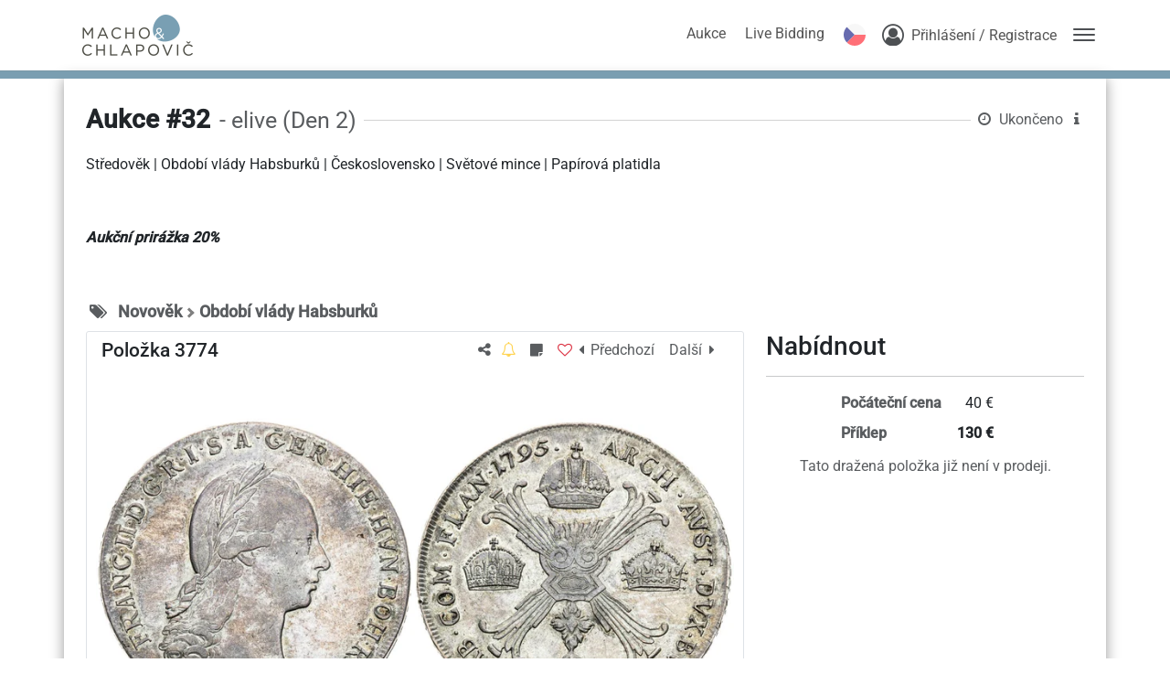

--- FILE ---
content_type: image/svg+xml
request_url: https://machochlapovic.auex.de/assets/images/cultures/cs-cz.svg
body_size: 214
content:
<?xml version="1.0" encoding="iso-8859-1"?>
<!-- Generator: Adobe Illustrator 19.0.0, SVG Export Plug-In . SVG Version: 6.00 Build 0)  -->
<svg xmlns="http://www.w3.org/2000/svg" version="1.1" id="Layer_1" x="0px" y="0px" viewBox="0 0 512 512" style="enable-background:new 0 0 512 512;" xml:space="preserve">
<polygon style="fill:#41479B;" points="0,512 256,256 0,0 "/>
  <polygon style="fill:#FF4B55;" points="0,512 512,512 512,256 256,256 "/>
  <polygon style="fill:#F5F5F5;" points="0,0 512,0 512,256 256,256 "/>
</svg>
